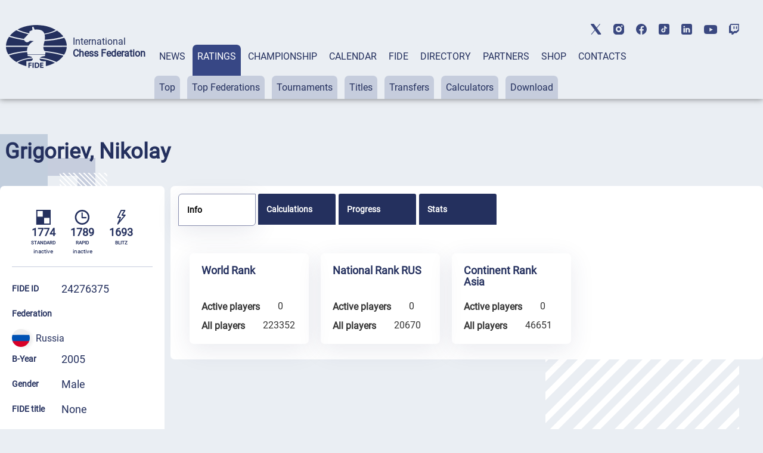

--- FILE ---
content_type: text/html; charset=UTF-8
request_url: https://ratings.fide.com/a_data_opponents.php?pl=24276375
body_size: 6108
content:
[{"id_number":"34489690","name":"Aaliev, Mukan","country":"RUS"},{"id_number":"4150392","name":"Abashev, Alex","country":"RUS"},{"id_number":"34376909","name":"Abashev, Egor","country":"RUS"},{"id_number":"34254447","name":"Aidullin, Mark","country":"RUS"},{"id_number":"24160083","name":"Akhiyarov, Viktor","country":"RUS"},{"id_number":"44158068","name":"Akhmadeev, Rasul","country":"RUS"},{"id_number":"54139910","name":"Akhmetov, Ruslan","country":"RUS"},{"id_number":"4150384","name":"Akimenko, Vitaliy","country":"RUS"},{"id_number":"24237159","name":"Akulov, Makar","country":"RUS"},{"id_number":"55621058","name":"Aleksandrov, Roman S","country":"RUS"},{"id_number":"44156057","name":"Aloyan, Mikhail","country":"RUS"},{"id_number":"34265732","name":"Anesyan, David","country":"RUS"},{"id_number":"522005072","name":"Arslan, Demir","country":"RUS"},{"id_number":"4176499","name":"Arzamasov, Ivan","country":"RUS"},{"id_number":"4167040","name":"Arzamastsev, Artur","country":"RUS"},{"id_number":"44151888","name":"Azizyan, Levon","country":"RUS"},{"id_number":"44100221","name":"Babintsev, Vladimir","country":"RUS"},{"id_number":"44105045","name":"Bacherikov, Alexander","country":"FIN"},{"id_number":"54120039","name":"Bacherikov, Dmitry","country":"RUS"},{"id_number":"34150266","name":"Bagautdinov, Ilgiz","country":"RUS"},{"id_number":"34171565","name":"Banshchikova, Antonina","country":"RUS"},{"id_number":"55619479","name":"Banyaev, Ivan S","country":"RUS"},{"id_number":"44133898","name":"Barabash, Stepan","country":"RUS"},{"id_number":"24142565","name":"Baraeva, Irina","country":"RUS"},{"id_number":"34197297","name":"Baranov, Denis","country":"RUS"},{"id_number":"24169102","name":"Baranov, Sergey","country":"RUS"},{"id_number":"44133812","name":"Barmin, Kirill","country":"RUS"},{"id_number":"44139276","name":"Batuev, Ilia","country":"RUS"},{"id_number":"24127248","name":"Bazhenov, Viktor","country":"RUS"},{"id_number":"34191647","name":"Belolubskiy, Anatoliy","country":"RUS"},{"id_number":"44139322","name":"Berezin, Zachar","country":"RUS"},{"id_number":"34192953","name":"Bessonov, Arsenij","country":"RUS"},{"id_number":"24237205","name":"Borisov, Vladimir V.","country":"RUS"},{"id_number":"24274860","name":"Borodin, Ivan A.","country":"RUS"},{"id_number":"34315284","name":"Borodin, Vladimir","country":"RUS"},{"id_number":"34273999","name":"Borsch, Alexander","country":"RUS"},{"id_number":"34198030","name":"Chekin, Yaroslav","country":"RUS"},{"id_number":"44144822","name":"Chepchugov, Arseniy","country":"RUS"},{"id_number":"24115878","name":"Chernov, Dmitry","country":"RUS"},{"id_number":"24182966","name":"Chernyadev, Vadim","country":"RUS"},{"id_number":"54127211","name":"Chernyshov, Ivan","country":"RUS"},{"id_number":"34213201","name":"Chevyrin, Dmitriy","country":"RUS"},{"id_number":"24131008","name":"Chigaeva, Anastasia","country":"ESP"},{"id_number":"34171581","name":"Danilov, Fedor","country":"RUS"},{"id_number":"34453610","name":"Danilov, Ivan","country":"RUS"},{"id_number":"4167430","name":"Danilov, Sergey S.","country":"RUS"},{"id_number":"54143365","name":"Demenshin, Semen","country":"RUS"},{"id_number":"54189489","name":"Denisov, German","country":"RUS"},{"id_number":"24282162","name":"Denisov, Ivan A.","country":"RUS"},{"id_number":"44137729","name":"Deulin, Evgeny","country":"RUS"},{"id_number":"34337989","name":"Devyatykh, Arseniy","country":"RUS"},{"id_number":"34289658","name":"Dmitriev, Ivan A.","country":"RUS"},{"id_number":"44176619","name":"Dmitroshkin, Nikolay","country":"RUS"},{"id_number":"34376739","name":"Dolganov, Nikita","country":"RUS"},{"id_number":"44120273","name":"Dolgirev, Matvey","country":"RUS"},{"id_number":"44141106","name":"Dubovik, Artem","country":"RUS"},{"id_number":"44169760","name":"Durnov, Daniil","country":"RUS"},{"id_number":"34499113","name":"Efimov, Aleksandr V","country":"RUS"},{"id_number":"4184017","name":"Efremov, Vladimir","country":"RUS"},{"id_number":"44165153","name":"Egorkin, Dmitriy","country":"RUS"},{"id_number":"34200657","name":"Egorov, Alexey","country":"RUS"},{"id_number":"34189022","name":"Egorov, Dmitri","country":"RUS"},{"id_number":"44132107","name":"Egorova, Daria","country":"RUS"},{"id_number":"34298932","name":"Elesin, Alexandr","country":"RUS"},{"id_number":"54186161","name":"Eremeev, Andrey","country":"RUS"},{"id_number":"24272710","name":"Erin, Aleksandr V.","country":"RUS"},{"id_number":"55653316","name":"Erin, Nikolay","country":"RUS"},{"id_number":"54174996","name":"Ermakov, Maxim","country":"RUS"},{"id_number":"24103195","name":"Ermolaev, Evgeny","country":"RUS"},{"id_number":"55644783","name":"Eshmakov, Fedor","country":"RUS"},{"id_number":"34244662","name":"Evdokimov, Mikhail","country":"RUS"},{"id_number":"34164658","name":"Evseichev, Nikolai","country":"RUS"},{"id_number":"44173210","name":"Evtukhov, Lev","country":"RUS"},{"id_number":"34415637","name":"Fattahov, Mirqamid","country":"RUS"},{"id_number":"24295337","name":"Fedorov, Artem","country":"RUS"},{"id_number":"34359982","name":"Fedoseev, German","country":"RUS"},{"id_number":"44125097","name":"Fefilov, Vladislav","country":"RUS"},{"id_number":"4104471","name":"Filipenko, Alexander V","country":"RUS"},{"id_number":"24205788","name":"Filippova, Irina","country":"RUS"},{"id_number":"4186842","name":"Fomichev, Sergey","country":"RUS"},{"id_number":"24283460","name":"Gachegov, Viktor","country":"RUS"},{"id_number":"34459723","name":"Galiev, Rasul","country":"RUS"},{"id_number":"44189362","name":"Galieva, Elza","country":"RUS"},{"id_number":"44168470","name":"Galyaviev, Samat","country":"RUS"},{"id_number":"54156513","name":"Ganiev, Ildar","country":"RUS"},{"id_number":"44136145","name":"Gashichev, Danil","country":"RUS"},{"id_number":"24215708","name":"Gaymaleev, Rodion","country":"RUS"},{"id_number":"44134959","name":"Gerasimov, Ilya","country":"RUS"},{"id_number":"34277269","name":"Gindullin, Bulat","country":"RUS"},{"id_number":"34173380","name":"Glazyrin, Igor","country":"RUS"},{"id_number":"24106046","name":"Goltsev, Evgeny","country":"RUS"},{"id_number":"4146913","name":"Grebionkin, Vasily","country":"RUS"},{"id_number":"34171590","name":"Grigorjev, Iljya K.","country":"RUS"},{"id_number":"54120055","name":"Grigorjev, Maxim","country":"RUS"},{"id_number":"24224596","name":"Grigoryan, Karen","country":"RUS"},{"id_number":"44129645","name":"Grishmanovsky, Ilya","country":"RUS"},{"id_number":"24287148","name":"Grobushkin, Alexandr","country":"RUS"},{"id_number":"24299537","name":"Gurov, Matvey","country":"RUS"},{"id_number":"34293760","name":"Guskov, Roman","country":"RUS"},{"id_number":"54157935","name":"Guzhova, Amina","country":"RUS"},{"id_number":"4122160","name":"Hasangatin, Ramil","country":"RUS"},{"id_number":"44120290","name":"Iamchikov, Germann","country":"RUS"},{"id_number":"54127203","name":"Iglin, Dmitry","country":"RUS"},{"id_number":"24293733","name":"Ignatiev, Aleksey","country":"RUS"},{"id_number":"44123639","name":"Ignatiev, Slava","country":"RUS"},{"id_number":"24256293","name":"Igumnov, Pavel","country":"RUS"},{"id_number":"44184123","name":"Ilichev, Ivan","country":"RUS"},{"id_number":"540039838","name":"Imamov, Rustem Ild","country":"RUS"},{"id_number":"34188735","name":"Irodenko, Anastasiya","country":"RUS"},{"id_number":"34436316","name":"Islametdinov, Artem","country":"RUS"},{"id_number":"24140244","name":"Ivanov, Oleg","country":"RUS"},{"id_number":"24299413","name":"Ivanov, Vladimir M.","country":"RUS"},{"id_number":"34335790","name":"Ivshin, Roman S","country":"RUS"},{"id_number":"44167474","name":"Kalinin, Matvey","country":"RUS"},{"id_number":"34233512","name":"Kalinin, Nikita An.","country":"FID"},{"id_number":"4131070","name":"Kamiljanov, Timerbay","country":"RUS"},{"id_number":"34164810","name":"Karavaev, Aleksandr","country":"RUS"},{"id_number":"34136573","name":"Karpitsky, Denis","country":"RUS"},{"id_number":"34272674","name":"Khalitov, Airat R.","country":"RUS"},{"id_number":"24193828","name":"Khamintov, Vladimir","country":"RUS"},{"id_number":"24293784","name":"Kharisov, Rostem","country":"RUS"},{"id_number":"34275916","name":"Khokhryakov, Pavel S.","country":"RUS"},{"id_number":"24246620","name":"Kholopov, Roman","country":"RUS"},{"id_number":"44126603","name":"Khorkov, Mikhail","country":"RUS"},{"id_number":"34209360","name":"Khramov, Nikolay","country":"RUS"},{"id_number":"24165638","name":"Khudovekov, Stanislav","country":"FID"},{"id_number":"44188820","name":"Khusnutdinov, Abdul","country":"RUS"},{"id_number":"44101104","name":"Kimakovskij, Dmitriy","country":"RUS"},{"id_number":"34448349","name":"Kirillov, Denis","country":"RUS"},{"id_number":"24194905","name":"Kiselev, Sergey","country":"RUS"},{"id_number":"4167759","name":"Kleimenov, Yury","country":"RUS"},{"id_number":"34300538","name":"Kobyakov, Egor","country":"RUS"},{"id_number":"34147222","name":"Kolchin, Maxim","country":"FID"},{"id_number":"34275886","name":"Kolomys, Mikhail","country":"RUS"},{"id_number":"54175682","name":"Kononenko, Nikita","country":"RUS"},{"id_number":"34213767","name":"Konovalov, Yaroslav Dm.","country":"RUS"},{"id_number":"44165250","name":"Konstantinov, Nikita","country":"RUS"},{"id_number":"54153450","name":"Korotaev, Yaroslav","country":"RUS"},{"id_number":"24183024","name":"Korotkov, Andrey","country":"RUS"},{"id_number":"54199689","name":"Korovkin, Stanislav","country":"RUS"},{"id_number":"24253375","name":"Kostin, Nikolay","country":"RUS"},{"id_number":"24165930","name":"Koubatko, Danil","country":"RUS"},{"id_number":"34189693","name":"Kovalev, Kirill","country":"RUS"},{"id_number":"34235183","name":"Kovankin, Alexandr","country":"RUS"},{"id_number":"54114535","name":"Kozachek, Stanislav","country":"RUS"},{"id_number":"44138407","name":"Kozlov, Sergei","country":"RUS"},{"id_number":"4155459","name":"Kozlov, Vladimir","country":"RUS"},{"id_number":"34273514","name":"Kozlov, Vladimir Dm.","country":"RUS"},{"id_number":"44127618","name":"Krivov, Nikita","country":"RUS"},{"id_number":"34487913","name":"Kudashov, Kirill","country":"RUS"},{"id_number":"34286152","name":"Kudryavtsev, Vladislav","country":"RUS"},{"id_number":"34189049","name":"Kulaev, Maxim","country":"RUS"},{"id_number":"24194913","name":"Kulyamin, Vladimir","country":"RUS"},{"id_number":"54175348","name":"Kumanev, Svyatoslav","country":"RUS"},{"id_number":"34105058","name":"Kutlyabaev, Alexey","country":"RUS"},{"id_number":"44171285","name":"Kuzhakhmetov, Sergey","country":"RUS"},{"id_number":"34280227","name":"Kuzikov, Mikhail","country":"RUS"},{"id_number":"44195958","name":"Kuzmin, Mikhail","country":"RUS"},{"id_number":"44134932","name":"Kuzmin, Roman","country":"RUS"},{"id_number":"44158033","name":"Kuzminyh, Artem","country":"RUS"},{"id_number":"34313990","name":"Kuznetcov, Andrey","country":"RUS"},{"id_number":"44177143","name":"Kyshtymov, Daniil","country":"RUS"},{"id_number":"44128851","name":"Lazarev, Artem","country":"RUS"},{"id_number":"24284947","name":"Lebedev, Nikita S.","country":"RUS"},{"id_number":"34357785","name":"Lebukhov, Alexey","country":"RUS"},{"id_number":"24211788","name":"Legoshin, Arseniy","country":"RUS"},{"id_number":"34471030","name":"Leshcheva, Ekaterina","country":"RUS"},{"id_number":"24156787","name":"Levchenko, Evgeny","country":"RUS"},{"id_number":"34175030","name":"Lisimenko, Ruslan","country":"RUS"},{"id_number":"34139688","name":"Litvinov, Dmitri","country":"RUS"},{"id_number":"44129297","name":"Liutikov, Mikhail","country":"RUS"},{"id_number":"24201642","name":"Lobanov, Rostislav","country":"RUS"},{"id_number":"44134410","name":"Luzyanin, Timofey","country":"RUS"},{"id_number":"34146765","name":"Lyapina, Anastasia","country":"RUS"},{"id_number":"44195990","name":"Lydin, Vladislav","country":"RUS"},{"id_number":"4195930","name":"Lykov, Sergey","country":"RUS"},{"id_number":"24278530","name":"Lyukina, Sofya","country":"RUS"},{"id_number":"4165055","name":"Makarenko, Alexandra","country":"RUS"},{"id_number":"34136590","name":"Makunin, Andrey","country":"RUS"},{"id_number":"34478019","name":"Malykh, Dmitry V","country":"RUS"},{"id_number":"34377905","name":"Malykh, Kristina M","country":"RUS"},{"id_number":"34234993","name":"Malykh, Yulia","country":"RUS"},{"id_number":"55695884","name":"Manakhov, Ruslan","country":"RUS"},{"id_number":"34286179","name":"Matveev, Maxim D.","country":"RUS"},{"id_number":"44165412","name":"Maxin, Vladimir","country":"RUS"},{"id_number":"44141076","name":"Medetov, Oleg","country":"RUS"},{"id_number":"44100310","name":"Medvedev, Ruslan","country":"RUS"},{"id_number":"24260738","name":"Melchankin, Oleg","country":"RUS"},{"id_number":"54160537","name":"Melnikov, Viktor","country":"RUS"},{"id_number":"34149055","name":"Meluzov, Sergey","country":"RUS"},{"id_number":"44191553","name":"Menshov, Georgiy","country":"RUS"},{"id_number":"34189065","name":"Merkuljev, Nikita","country":"RUS"},{"id_number":"44108303","name":"Meydi, Igor","country":"RUS"},{"id_number":"34268596","name":"Mikhailov, Artem","country":"RUS"},{"id_number":"34448446","name":"Mikhailov, Tamerlan","country":"RUS"},{"id_number":"34313753","name":"Mikhalchuk, Rodion","country":"RUS"},{"id_number":"44182783","name":"Mikheev, Aleksandr","country":"RUS"},{"id_number":"34377131","name":"Mikryukov, Igor","country":"RUS"},{"id_number":"24277711","name":"Mironov, Leonid","country":"RUS"},{"id_number":"55693300","name":"Mitrofanova, Ekaterina Al","country":"RUS"},{"id_number":"34147290","name":"Mochalin, Faddey","country":"RUS"},{"id_number":"34282955","name":"Mochalov, Daniil","country":"RUS"},{"id_number":"44179634","name":"Mochalov, Dmitriy","country":"FID"},{"id_number":"34286187","name":"Mokhnachev, Egor","country":"RUS"},{"id_number":"44168640","name":"Molotov, Aleksandr","country":"RUS"},{"id_number":"34311882","name":"Morozov, Vladimir Al.","country":"RUS"},{"id_number":"44125364","name":"Mosiagin, Mikhail","country":"RUS"},{"id_number":"34499156","name":"Mosin, Nikolay A","country":"RUS"},{"id_number":"34122203","name":"Muhutdinov, Rustam","country":"RUS"},{"id_number":"24201669","name":"Mukhachev, Valery A.","country":"RUS"},{"id_number":"34377166","name":"Mukhametzyanov, Artem","country":"RUS"},{"id_number":"34286004","name":"Mukhametzyanov, Artur","country":"RUS"},{"id_number":"24146854","name":"Mullagaliev, Nafis","country":"RUS"},{"id_number":"44100329","name":"Murykin, Evgeny","country":"RUS"},{"id_number":"44168659","name":"Mustafin, Ratmir","country":"RUS"},{"id_number":"34440798","name":"Nabiullin, Vyacheslav","country":"RUS"},{"id_number":"54180686","name":"Nagiev, Talyb","country":"RUS"},{"id_number":"44160500","name":"Nagovitsin, Sergey","country":"RUS"},{"id_number":"34372601","name":"Napolskikh, Gleb","country":"RUS"},{"id_number":"34261311","name":"Naumov, Petr","country":"RUS"},{"id_number":"54161967","name":"Naymushin, Aleksey","country":"RUS"},{"id_number":"34340815","name":"Nazarov, Ivan","country":"RUS"},{"id_number":"34230025","name":"Nekrasova, Ekaterina","country":"RUS"},{"id_number":"44110260","name":"Nelin, Maksim","country":"RUS"},{"id_number":"24258857","name":"Nersisyan, Alina","country":"RUS"},{"id_number":"14122375","name":"Neschotnyi, Viktor","country":"UKR"},{"id_number":"54190355","name":"Nesmelova, Kira","country":"RUS"},{"id_number":"34224670","name":"Nigmadzyanov, Ruslan R.","country":"RUS"},{"id_number":"34254188","name":"Nikiforov, Alexander V.","country":"RUS"},{"id_number":"44106726","name":"Nikitin, Nikita","country":"RUS"},{"id_number":"24219398","name":"Nikolaev, Igor","country":"RUS"},{"id_number":"34164968","name":"Nikolaev, Matvei","country":"RUS"},{"id_number":"34111422","name":"Nosacheva, Mariya","country":"RUS"},{"id_number":"4191439","name":"Novikova, Evgenia","country":"RUS"},{"id_number":"44158432","name":"Nuzhdin, Kirill","country":"RUS"},{"id_number":"24286885","name":"Obukhov, Aleksander A.","country":"RUS"},{"id_number":"34111678","name":"Oglezneva, Polina","country":"RUS"},{"id_number":"4139658","name":"Ogloblin, Nikolay","country":"RUS"},{"id_number":"34164984","name":"Ogorodnikov, Nikolai","country":"RUS"},{"id_number":"4175506","name":"Okulov, Andrey","country":"RUS"},{"id_number":"34111074","name":"Osipov, Daniil","country":"RUS"},{"id_number":"34455280","name":"Osipov, Mikhail D","country":"RUS"},{"id_number":"4162960","name":"Ospennikov, Dmitry V","country":"RUS"},{"id_number":"44126263","name":"Ostanin, Daniil","country":"RUS"},{"id_number":"44120664","name":"Ovechkin, Aleksandr","country":"RUS"},{"id_number":"24243019","name":"Pakhomov, Aleksandr","country":"RUS"},{"id_number":"34360298","name":"Palamar, Stefan","country":"RUS"},{"id_number":"4118200","name":"Palin, Denis","country":"RUS"},{"id_number":"44168713","name":"Peisakhov, Eitan","country":"RUS"},{"id_number":"24217310","name":"Perevoshchikov, Andrey","country":"RUS"},{"id_number":"24241580","name":"Petrov, Vyacheslav A.","country":"RUS"},{"id_number":"34111430","name":"Petrova, Marija","country":"RUS"},{"id_number":"24183067","name":"Petukhov, Igor","country":"RUS"},{"id_number":"4198417","name":"Pimonov, Igor","country":"RUS"},{"id_number":"44134991","name":"Pishchalnikov, Roman A.","country":"RUS"},{"id_number":"4187024","name":"Pogorelskikh, Sergey","country":"SRB"},{"id_number":"4144716","name":"Poletaev, Vitaly","country":"RUS"},{"id_number":"54129451","name":"Ponomarev, Aleksei","country":"RUS"},{"id_number":"34377212","name":"Popov, Maksim S","country":"RUS"},{"id_number":"54128676","name":"Pozdeev, Artem","country":"RUS"},{"id_number":"34273115","name":"Pozdnyakov, Nikita Dm.","country":"RUS"},{"id_number":"44165536","name":"Prokopetc, Semen","country":"RUS"},{"id_number":"24237370","name":"Pronkin, Maksim","country":"RUS"},{"id_number":"34215670","name":"Ramazanov, Robert","country":"RUS"},{"id_number":"24287156","name":"Rangaev, Gleb","country":"RUS"},{"id_number":"44163568","name":"Rebro, Alexander","country":"RUS"},{"id_number":"34221476","name":"Rekonchishek, Egor","country":"RUS"},{"id_number":"44136935","name":"Reshetnikov, Danil","country":"RUS"},{"id_number":"54180872","name":"Rogozhin, Viktor","country":"RUS"},{"id_number":"24139483","name":"Rogoznikov, Andrey","country":"RUS"},{"id_number":"44110740","name":"Romaeva, Yulia","country":"RUS"},{"id_number":"34471308","name":"Romanov, Artemiy","country":"RUS"},{"id_number":"34201440","name":"Rukhlyadev, Vladimir","country":"RUS"},{"id_number":"34110752","name":"Russkikh, Mikhail","country":"RUS"},{"id_number":"54186285","name":"Ryabov, Roman S.","country":"RUS"},{"id_number":"54119570","name":"Rylov, Evgeny","country":"RUS"},{"id_number":"34286217","name":"Sadykov, Ilgiz A.","country":"RUS"},{"id_number":"34189120","name":"Safin, Robert","country":"RUS"},{"id_number":"34171620","name":"Sakerin, Yury","country":"RUS"},{"id_number":"34189758","name":"Saksonov, Alexander","country":"RUS"},{"id_number":"54189497","name":"Saleev, Alexey","country":"RUS"},{"id_number":"34340998","name":"Saveljev, Artem A","country":"RUS"},{"id_number":"4167066","name":"Sazonov, Anatoliy","country":"RUS"},{"id_number":"34289739","name":"Selyunin, Aleksandr","country":"RUS"},{"id_number":"54177030","name":"Selyunin, Ivan","country":"RUS"},{"id_number":"55679439","name":"Semenov, Aleksandr","country":"RUS"},{"id_number":"34189138","name":"Sengatullin, Aidar","country":"RUS"},{"id_number":"54114110","name":"Sergeev, Alexandr","country":"RUS"},{"id_number":"54160626","name":"Shabarshin, Georgy","country":"RUS"},{"id_number":"4158881","name":"Shadrin, Anton","country":"RUS"},{"id_number":"24221120","name":"Shaikhullin, Ilsur","country":"RUS"},{"id_number":"24273660","name":"Shaimardanov, Ramazan","country":"RUS"},{"id_number":"54141060","name":"Shakhov, Dmitriy","country":"RUS"},{"id_number":"44118171","name":"Shakirov, Marat","country":"RUS"},{"id_number":"44120320","name":"Shamshurin, Igor","country":"RUS"},{"id_number":"55661670","name":"Sharafutdinov, Timur M","country":"RUS"},{"id_number":"34313800","name":"Shelkonogov, Grigory","country":"RUS"},{"id_number":"44106734","name":"Shennikov, Ivan","country":"RUS"},{"id_number":"24117552","name":"Shibanov, Viktor","country":"RUS"},{"id_number":"24183091","name":"Shilyaev, Fedor","country":"RUS"},{"id_number":"34196622","name":"Shirkunov, Aleksandr","country":"RUS"},{"id_number":"34111198","name":"Shirokov, Aleksey","country":"RUS"},{"id_number":"34178519","name":"Shirokov, Vladislav","country":"RUS"},{"id_number":"34254420","name":"Shishkin, Demid","country":"RUS"},{"id_number":"34278370","name":"Shkalev, Anton","country":"RUS"},{"id_number":"44105258","name":"Shulgin, Nikolai","country":"RUS"},{"id_number":"24168718","name":"Sibagatullin, Timur","country":"RUS"},{"id_number":"34336770","name":"Sidorova, Ekaterina A","country":"RUS"},{"id_number":"34189235","name":"Sigal, Lev","country":"RUS"},{"id_number":"34188824","name":"Sitchikhina, Milana","country":"RUS"},{"id_number":"44129238","name":"Siyalov, Grigory","country":"RUS"},{"id_number":"24276359","name":"Siyalov, Mikhail","country":"RUS"},{"id_number":"24195812","name":"Skatchkov, Valery","country":"RUS"},{"id_number":"24129143","name":"Skrjabina, Margarita","country":"RUS"},{"id_number":"34463666","name":"Slepov, Timur","country":"RUS"},{"id_number":"34477446","name":"Slepykh, Stepan Vas","country":"RUS"},{"id_number":"34290150","name":"Sluzhenikin, Andrei","country":"RUS"},{"id_number":"34224459","name":"Smagin, Ivan S.","country":"RUS"},{"id_number":"34284176","name":"Smagina, Mariya","country":"RUS"},{"id_number":"54186340","name":"Smerdov, Ivan","country":"RUS"},{"id_number":"34188832","name":"Soboleva, Viktoriya","country":"RUS"},{"id_number":"34189766","name":"Sokolov, Anton","country":"RUS"},{"id_number":"24286680","name":"Sorokin, Konstantin A.","country":"RUS"},{"id_number":"44125135","name":"Starikov, Timur","country":"RUS"},{"id_number":"34478353","name":"Starkov, Maksim","country":"RUS"},{"id_number":"34355022","name":"Stepanov, Vladimir G","country":"RUS"},{"id_number":"34372822","name":"Sterkhov, Demid A","country":"RUS"},{"id_number":"24275735","name":"Sterkhov, Sergey","country":"RUS"},{"id_number":"34283455","name":"Storozhuk, Egor","country":"RUS"},{"id_number":"44163290","name":"Sultanov, Nail","country":"RUS"},{"id_number":"34289046","name":"Sultanova, Kristina","country":"RUS"},{"id_number":"55640516","name":"Suvorov, Andrey","country":"RUS"},{"id_number":"44134460","name":"Svetlova, Ksenia","country":"RUS"},{"id_number":"24201715","name":"Syakterev, Lev M.","country":"RUS"},{"id_number":"34237704","name":"Sychov, Alexandr","country":"RUS"},{"id_number":"44196008","name":"Tarasenko, Iaroslav","country":"RUS"},{"id_number":"34166464","name":"Temnov, Andrei","country":"RUS"},{"id_number":"44113374","name":"Timergalin, Lev","country":"RUS"},{"id_number":"44126425","name":"Tretyakov, Vladimir","country":"RUS"},{"id_number":"34136751","name":"Trubacheva, Lidia","country":"RUS"},{"id_number":"34111341","name":"Trubacheva, Viktoriya","country":"RUS"},{"id_number":"4174836","name":"Tsapulin, Anatoly","country":"RUS"},{"id_number":"34337490","name":"Ukhanov, Mikhail K","country":"RUS"},{"id_number":"34363920","name":"Uruev, Nikita","country":"RUS"},{"id_number":"34147613","name":"Usanin, Mikhail","country":"RUS"},{"id_number":"34302638","name":"Uvarova, Anna","country":"RUS"},{"id_number":"4198727","name":"Vafin, Niaz","country":"RUS"},{"id_number":"34201459","name":"Vakhrushev, Mikhail","country":"RUS"},{"id_number":"24168467","name":"Vatlin, Aleksandr","country":"RUS"},{"id_number":"34376887","name":"Vatlin, Denis","country":"RUS"},{"id_number":"34378081","name":"Velichkina, Anna","country":"RUS"},{"id_number":"24201740","name":"Vetoshkin, Roman","country":"RUS"},{"id_number":"24205478","name":"Vjuzhanin, Konstantin","country":"RUS"},{"id_number":"54186374","name":"Volkov, Sergey Y.","country":"RUS"},{"id_number":"24231622","name":"Volynets, Bogdan","country":"RUS"},{"id_number":"55665616","name":"Vorobiev, Yan","country":"RUS"},{"id_number":"54168325","name":"Vorobiov, Daniil","country":"RUS"},{"id_number":"34324607","name":"Voronin, Andrey","country":"RUS"},{"id_number":"54182794","name":"Vorontsov, Savva","country":"RUS"},{"id_number":"34252134","name":"Vuvunikyan, Gagik G.","country":"RUS"},{"id_number":"24261440","name":"Vyatkin, Vadim","country":"RUS"},{"id_number":"44160593","name":"Yadryshnikov, Matvey","country":"RUS"},{"id_number":"44137770","name":"Yakimov, Daniil","country":"RUS"},{"id_number":"34346953","name":"Yashin, Grigory","country":"RUS"},{"id_number":"44154488","name":"Yashin, Vladimir","country":"RUS"},{"id_number":"44168861","name":"Yashkin, Kirill","country":"RUS"},{"id_number":"34279512","name":"Yashtukova, Victoria","country":"RUS"},{"id_number":"44171986","name":"Yudin, Danil","country":"RUS"},{"id_number":"44165811","name":"Yurtaev, Timofey","country":"RUS"},{"id_number":"34413707","name":"Zalchinskiy, Mikhail","country":"RUS"},{"id_number":"44140860","name":"Zaspanov, Konstantin","country":"RUS"},{"id_number":"34147630","name":"Zhafyarov, Adel","country":"RUS"},{"id_number":"34181790","name":"Zhukov, Maksim","country":"RUS"},{"id_number":"44167652","name":"Zjamilov, Timur","country":"RUS"},{"id_number":"24237604","name":"Zyankulov, Aleksandr","country":"RUS"},{"id_number":"34188875","name":"Zyapaeva, Polina","country":"RUS"},{"id_number":"44137915","name":"Zykov, Roman","country":"RUS"},{"id_number":"44160267","name":"Zyryanov, Konstantin","country":"RUS"}]